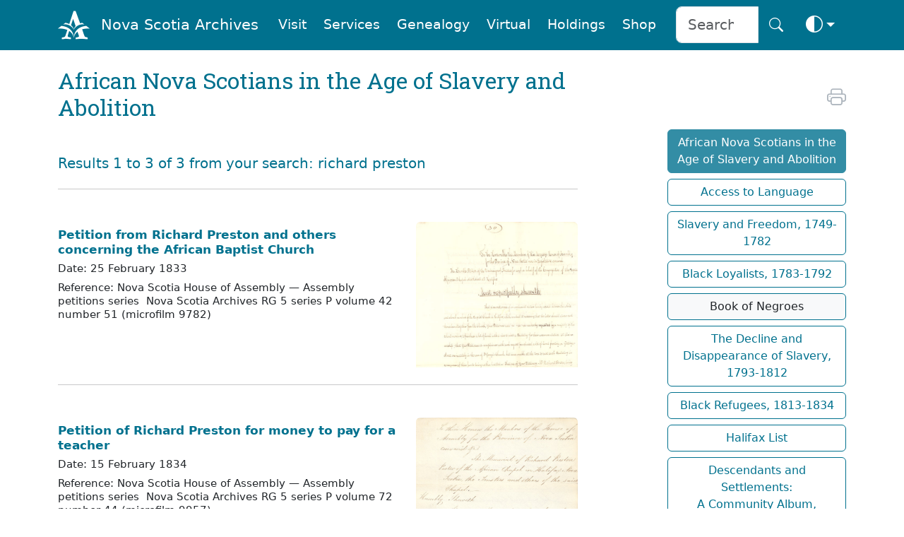

--- FILE ---
content_type: text/html
request_url: https://archives.novascotia.ca/africanns/results/?Search=richard+preston&SearchList1=all
body_size: 29052
content:
<!DOCTYPE html>
<html lang="en" dir="ltr" prefix="content: http://purl.org/rss/1.0/modules/content/  dc: http://purl.org/dc/terms/  foaf: http://xmlns.com/foaf/0.1/  og: http://ogp.me/ns#  rdfs: http://www.w3.org/2000/01/rdf-schema#  schema: http://schema.org/  sioc: http://rdfs.org/sioc/ns#  sioct: http://rdfs.org/sioc/types#  skos: http://www.w3.org/2004/02/skos/core#  xsd: http://www.w3.org/2001/XMLSchema# " class="no-js" data-bs-theme="auto">



<head>
    
    <meta name="robots" content="noindex">
    
    <link rel="canonical" href="https://archives.novascotia.ca/africanns/results/" />
    <title>Nova Scotia Archives - African Nova Scotians in the Age of Slavery and Abolition</title>
    <meta name="description" content="">
    <meta name="author" content="Nova Scotia Archives">

    <meta http-equiv="Content-Type" content="text/html; charset=UTF-8" />
    <meta name="viewport" content="width=device-width, initial-scale=1, shrink-to-fit=no, viewport-fit=cover" />
    <link rel="icon" type="image/png" sizes="32x32" href="https://archives.novascotia.ca/img/A-logo.png" />
    <link rel="apple-touch-icon" sizes="180x180" href="https://archives.novascotia.ca/img/A-logo-apple.png">
    <meta http-equiv="Date" content="2006-02-03" />
    <meta http-equiv="Last-Modified" content="2006-02-03" />
    <meta http-equiv="Cache-Control" content="public, must-revalidate, max-age=5" />
    <meta http-equiv="reply-to" content="archives@novascotia.ca" />
    <meta name="title" content="Nova Scotia Archives - African Nova Scotians in the Age of Slavery and Abolition" />
    <meta name="description" content="" />
    <meta name="keywords" content="African Nova Scotia, Black, Loyalists, Refugees, Settlers, Slavery, Abolition, Freedom" />

    <!-- Dublin Core { -->
    <link rel="schema.dc" href="http://purl.org/dc/elements/1.1/" />
    <link rel="schema.dcterms" href="http://purl.org/dc/terms/" />
    <meta name="dc.title" content="Nova Scotia Archives - African Nova Scotians in the Age of Slavery and Abolition" />
    <meta name="dc.creator" content="Nova Scotia Archives" />
    <meta name="dc.subject" scheme="gccore" content="archives, history, tourism, culture, heritage, genealogy, government services" />
    <meta name="dc.description" content="" />
    <meta name="dc.date" content="2020-04-20" scheme="DCTERMS.W3CDTF" />
    <meta name="dcterms.modified" content="2006-02-03" scheme="W3CDTF" />
    <meta name="dc.language" scheme="ISO639-2" content="eng" />
    <meta name="dc.rights" content="This page and all contents copyright © 2023, Province of Nova Scotia, all rights reserved." />
    <!-- } //Dublin Core -->

    <!-- OG { -->
    <meta property="og:site_name" content="Nova Scotia Archives" />
    <meta property="og:type" content="website" />
    <meta property="og:url" content="https://archives.novascotia.ca/" />
    <meta property="og:title" content="Nova Scotia Archives" />
    <meta property="og:description" content="The Nova Scotia Archives" />
    
    <meta property="og:image" content="https://archives.novascotia.ca/img/A-logo.png" />
    
    <meta property="og:image:alt" content="Nova Scotia Archives" />
    <!-- } //OG -->

    <!-- Core CSS -->
    <link href="https://cdn.jsdelivr.net/npm/bootstrap@5.3.8/dist/css/bootstrap.min.css" rel="stylesheet" integrity="sha384-sRIl4kxILFvY47J16cr9ZwB07vP4J8+LH7qKQnuqkuIAvNWLzeN8tE5YBujZqJLB" crossorigin="anonymous">
    <link rel="stylesheet" href="https://cdn.jsdelivr.net/npm/bootstrap-icons@1.13.1/font/bootstrap-icons.min.css">
    <link href="https://fonts.googleapis.com/css?family=Roboto+Slab&family=Roboto&display=swap" rel="stylesheet">

    <!-- Archives styles -->
    <link href="/css/novascotiaarchives5.css" rel="stylesheet">

    <!-- JS -->
    <script language="javascript" src="/js/previous.js" type="text/javascript"></script>
    <script language="javascript" src="/js/colourmode.js" type="text/javascript"></script>
    <script src="https://cdn.jsdelivr.net/npm/bootstrap@5.3.8/dist/js/bootstrap.bundle.min.js" integrity="sha384-FKyoEForCGlyvwx9Hj09JcYn3nv7wiPVlz7YYwJrWVcXK/BmnVDxM+D2scQbITxI" crossorigin="anonymous"></script>

    <!-- Google tag (gtag.js) -->
    <script async src="https://www.googletagmanager.com/gtag/js?id=G-XSPB1C4K8C"></script>
    <script>
        window.dataLayer = window.dataLayer || [];

        function gtag() {
            dataLayer.push(arguments);
        }
        gtag('js', new Date());

        gtag('config', 'G-XSPB1C4K8C');

    </script>

</head>

<body>
    <!-- Navigation -->
<nav class="navbar fixed-top navbar-expand-lg navbar-dark bg-dark transparent sticky-top d-none d-lg-block d-print-none" style="z-index: 2021" aria-label="Navigation menu">
    <div class="container">
        <a class="navbar-brand" href="/"><img src="/img/A-logo-w.png" alt="Logo" style="height:2.8rem;"></a><a class="navbar-brand" href="/">Nova Scotia Archives</a>
        <button class="navbar-toggler" type="button" data-bs-toggle="collapse" data-bs-target="#navbarCollapse" aria-controls="navbarCollapse" aria-expanded="false" aria-label="Toggle navigation">
            <i class="bi bi-search" style="font-size:2.0rem" aria-hidden="true" aria-label="search"></i> <i class="bi bi-list" style="font-size:2.0rem" aria-hidden="true" aria-label="navigation"></i>
        </button>
        <div class="collapse navbar-collapse" id="navbarCollapse">
            <ul class="navbar-nav ms-auto">
                <li class="nav-item">
                    <a class="m-1 nav-link btn btn-nav" href="/visitor-information/">Visit</a>
                </li>
                <li class="nav-item">
                    <a class="m-1 nav-link btn btn-nav" href="/reference-research/">Services</a>
                </li>
                <li class="nav-item">
                    <a class="m-1 nav-link btn btn-nav" href="/vital-statistics/">Genealogy</a>
                </li>
                <li class="nav-item">
                    <a class="m-1 nav-link btn btn-nav" href="/virtual/">Virtual</a>
                </li>
                <li class="nav-item">
                    <a class="m-1 nav-link btn btn-nav" href="/research-holdings/">Holdings</a>
                </li>
                <li class="nav-item">
                    <a class="m-1 nav-link btn btn-nav" href="https://archives-novascotia.shop" target="_blank">Shop</a>
                </li>
                <form class="ms-3 d-flex" action="/search/">
                    <div class="input-group input-group-lg">
                        <input type="search" class="form-control" name="q" aria-label="Search input" id="searchbox" placeholder="Search" />
                        <button class="btn btn-nav btn-lg" type="submit" id="search" aria-label="Search button"><i class="bi bi-search" aria-hidden="true"></i></button>
                    </div>
                </form>
                <li class="nav-item dropdown">
                    <button class="btn btn-nav btn-lg dropdown-toggle d-flex align-items-center" id="bd-theme" type="button" aria-expanded="false" data-bs-toggle="dropdown" data-bs-display="static">
                        <span class="theme-icon-active">
                            <use href="#circle-half"></use>
                            <i class="bi bi-circle-half" style="font-size:1.5rem"></i>
                        </span>
                        <span class="d-lg-none ms-2">Toggle theme</span>
                    </button>
                    <ul class="dropdown-menu dropdown-menu-end" aria-labelledby="bd-theme" style="--bs-dropdown-min-width: 8rem;">
                        <li>
                            <button type="button" class="dropdown-item d-flex align-items-center active" data-bs-theme-value="auto">
                                <span class="bi me-2 opacity-50 theme-icon">
                                    <use href="#circle-half"></use>
                                    <i class="bi bi-circle-half" style="font-size:1.8rem"></i>
                                </span>
                                Auto
                                <svg class="bi ms-auto d-none">
                                    <use href="#check2"></use>
                                </svg>
                            </button>
                        </li>
                        <li>
                            <button type="button" class="dropdown-item d-flex align-items-center" data-bs-theme-value="light">
                                <span class="bi me-2 opacity-50 theme-icon">
                                    <use href="#sun-fill"></use>
                                    <i class="bi bi-brightness-high-fill" style="font-size:1.8rem"></i>
                                </span>
                                Light
                                <svg class="bi ms-auto d-none">
                                    <use href="#check2"></use>
                                </svg>
                            </button>
                        </li>
                        <li>
                            <button type="button" class="dropdown-item d-flex align-items-center" data-bs-theme-value="dark">
                                <span class="bi me-2 opacity-50 theme-icon">
                                    <use href="#moon-stars-fill"></use>
                                    <i class="bi bi-moon-stars-fill" style="font-size:1.8rem"></i>
                                </span>
                                Dark
                                <svg class="bi ms-auto d-none">
                                    <use href="#check2"></use>
                                </svg>
                            </button>
                        </li>
                    </ul>
                </li>
            </ul>
        </div>
    </div>
</nav>
<nav class="navbar fixed-top navbar-expand-lg navbar-dark bg-dark transparent sticky-top d-lg-none d-print-none" aria-label="Navigation small menu">
    <div class="container">
        <a class="navbar-brand" href="/"><img src="/img/A-logo-w.png" alt="Logo" style="height:2.8rem;"></a><a class="navbar-brand" href="/">Nova Scotia Archives</a>
        <button class="btn btn-nav" type="button" data-bs-toggle="collapse" data-bs-target="#navbarCollapse" aria-controls="navbarCollapse" aria-expanded="false" aria-label="Toggle navigation">
            <i class="bi bi-search" style="font-size:2.0rem" aria-hidden="true" aria-label="search"></i> <i class="bi bi-list" style="font-size:2.0rem" aria-hidden="true" aria-label="navigation"></i>
        </button>
        <div class="collapse navbar-collapse" id="navbarCollapse">
            <form class="mt-4 mb-3 d-flex" action="/search/">
                <div class="input-group input-group-lg">
                    <input type="search" class="form-control" name="q" aria-label="Search" id="searchbox" placeholder="Search" />
                    <button class="btn btn-archives btn-lg" type="submit" id="search" aria-label="Submit">Search</button>
                </div>
            </form>
            <ul class="navbar-nav ms-auto me-5 mb-2 mb-lg-0">
                <li class="nav-item dropdown">
                    <a class="p-3 nav-link btn-nav dropdown-toggle" href="#" id="dropdownVisit" data-bs-toggle="dropdown" aria-expanded="false">Visit</a>
                    <ul class="dropdown-menu" aria-labelledby="dropdownVisit">
                        <li><a class="dropdown-item" href="/about-us/">About Us</a></li>
                        <li><a class="dropdown-item" href="/visitor-information">General Visitor Information</a></li>
                        <li><a class="dropdown-item" href="/hours/">Hours</a></li>
                        <li><a class="dropdown-item" href="/holiday-schedule/">Holiday Schedule</a></li>
                        <li><a class="dropdown-item" href="/location/">Location</a></li>
                        <li><a class="dropdown-item" href="/wednesday-saturday-service/">Wednesday Evening and Saturday Service</a></li>
                        <li><a class="dropdown-item" href="/chase-gallery/">Chase Gallery</a></li>
                        <li><a class="dropdown-item" href="/contact-us/">Contact Us</a></li>
                    </ul>
                <li class="nav-item dropdown">
                    <a class="p-3 nav-link btn-nav dropdown-toggle" href="#" id="dropdownServices" data-bs-toggle="dropdown" aria-expanded="false">Services</a>
                    <ul class="dropdown-menu" aria-labelledby="dropdownServices">
                        <li><a class="dropdown-item" href="/reference-research/">Reference and Research</a></li>
                        <li><a class="dropdown-item" href="/copying-services">Copying Services</a></li>
                        <li><a class="dropdown-item" href="/copying-use-protocols/">Copying and Use Protocols</a></li>
                        <li><a class="dropdown-item" href="/publication-use-copies/">Publication and Use of Copies</a></li>
                        <li><a class="dropdown-item" href="/hiring-researcher/">Hiring a Researcher</a></li>
                        <li><a class="dropdown-item" href="/bonjour/"><i>Bonjour!</i></a></li>
                        <li><a class="dropdown-item" href="/donating-to-archives/">Donating to the Archives</a></li>
                        <li><a class="dropdown-item" href="/padp/">Provincial Archival Development Program</a></li>
                        <li><a class="dropdown-item" href="/contact-us/">Contact Us</a></li>
                    </ul>
                </li>
                <li class="nav-item dropdown">
                    <a class="p-3 nav-link btn-nav dropdown-toggle" href="#" id="dropdownGenealogy" data-bs-toggle="dropdown" aria-expanded="false">Genealogy</a>
                    <ul class="dropdown-menu" aria-labelledby="dropdownGenealogy">
                        <li><a class="dropdown-item" href="/vital-statistics/">Nova Scotia Births, Marriages, and Deaths</a></li>
                        <li><a class="dropdown-item" href="/genealogy-guide/">Genealogy Guide</a></li>
                        <li><a class="dropdown-item" href="/vital-statistics/background/">Background</a></li>
                        <li><a class="dropdown-item" href="/vital-statistics/birth-registrations/">Birth Registrations</a></li>
                        <li><a class="dropdown-item" href="/vital-statistics/marriage-registrations/">Marriage Registrations</a></li>
                        <li><a class="dropdown-item" href="/vital-statistics/death-registrations/">Death Registrations</a></li>
                        <li><a class="dropdown-item" href="/contact-vital-statistics/">Contact Vital Statistics</a></li>
                    </ul>
                </li>
                <li class="nav-item dropdown">
                    <a class="p-3 nav-link btn-nav dropdown-toggle" href="#" id="dropdownVirtual" data-bs-toggle="dropdown" aria-expanded="false">Virtual</a>
                    <ul class="dropdown-menu" aria-labelledby="dropdownVirtual">
                        <li><a class="dropdown-item" href="/virtual/">Virtual Archives and Databases</a></li>
                        <li><a class="dropdown-item" href="/africanns">African Nova Scotians in the Age of Slavery and Abolition</a></li><li><a class="dropdown-item" href="/africanns/language/">Access to Language</a></li><li><a class="dropdown-item" href="/africanns/results/?Search=&SearchList1=1">Slavery and Freedom, 1749-1782</a></li><li><a class="dropdown-item" href="/africanns/results/?Search=&SearchList1=2">Black Loyalists, 1783-1792</a></li><li><a class="dropdown-item" href="/africanns/book-of-negroes/">Book of Negroes</a></li><li><a class="dropdown-item" href="/africanns/results/?Search=&SearchList1=3">The Decline and Disappearance of Slavery, 1793-1812</a></li><li><a class="dropdown-item" href="/africanns/results/?Search=&SearchList1=4">Black Refugees, 1813-1834</a></li><li><a class="dropdown-item" href="/africanns/halifax-list/?Search=">Halifax List</a></li><li><a class="dropdown-item" href="/africanns/results/?Search=&SearchList1=5">Descendants and Settlements:<br>A Community Album,<br>ca. 1879-1955</a></li>
                    </ul>
                </li>
                <li class="nav-item dropdown">
                    <a class="p-3 nav-link btn-nav dropdown-toggle" href="#" id="dropdownHoldings" data-bs-toggle="dropdown" aria-expanded="false">Holdings</a>
                    <ul class="dropdown-menu" aria-labelledby="dropdownHoldings">
                        <li><a class="dropdown-item" href="https://ns-archives.accesstomemory.net/nova-scotia-archives">MemoryNS.ca</a></li>
                        <li><a class="dropdown-item" href="/research-holdings/">Research Holdings</a></li>
                        <li><a class="dropdown-item" href="/government-administrative-histories">Government Administrative Histories</a></li>
                        <li><a class="dropdown-item" href="https://archivescanada.accesstomemory.ca/">ArchivesCanada.ca</a></li>
                        <li><a class="dropdown-item" href="/library">Library Catalogue</a></li>
                    </ul>
                </li>
                <li class="nav-item">
                    <a class="p-3 nav-link btn-nav" href="https://archives-novascotia.shop" id="NovaScotiaArchivesShop" aria-expanded="false">Shop</a>
                </li>
            </ul>
            <div class="btn-group dropup float-end">
                <button class="btn btn-nav dropdown-toggle" id="bd-theme" type="button" aria-expanded="false" data-bs-toggle="dropdown" data-bs-display="static">
                    <span class="heme-icon-active">
                        <use href="#circle-half"></use>
                        <i class="bi bi-circle-half" style="font-size:2.5rem"></i>
                    </span>
                </button>
                <ul class="dropdown-menu dropdown-menu-end" aria-labelledby="bd-theme" style="--bs-dropdown-min-width: 10rem;">
                    <li>
                        <button type="button" class="dropdown-item d-flex align-items-center active" data-bs-theme-value="auto">
                            <span class="bi me-2 opacity-50 theme-icon">
                                <use href="#circle-half"></use>
                                <i class="bi bi-circle-half" style="font-size:2.5rem"></i>
                            </span>
                            Auto
                            <svg class="bi ms-auto d-none">
                                <use href="#check2"></use>
                            </svg>
                        </button>
                    </li>
                    <li>
                        <button type="button" class="dropdown-item d-flex align-items-center" data-bs-theme-value="light">
                            <span class="bi me-2 opacity-50 theme-icon">
                                <use href="#sun-fill"></use>
                                <i class="bi bi-brightness-high-fill" style="font-size:2.5rem"></i>
                            </span>
                            Light
                            <svg class="bi ms-auto d-none">
                                <use href="#check2"></use>
                            </svg>
                        </button>
                    </li>
                    <li>
                        <button type="button" class="dropdown-item d-flex align-items-center" data-bs-theme-value="dark">
                            <span class="bi me-2 opacity-50 theme-icon">
                                <use href="#moon-stars-fill"></use>
                                <i class="bi bi-moon-stars-fill" style="font-size:2.5rem"></i>
                            </span>
                            Dark
                            <svg class="bi ms-auto d-none">
                                <use href="#check2"></use>
                            </svg>
                        </button>
                    </li>
                </ul>
            </div>
        </div>
    </div>
</nav>

<!-- Main -->
<div class="container">
    <h2 class="d-none d-print-block">Nova Scotia Archives</h2>
<!-- Page Title -->
<div class="row">
    <div class="col-lg-8">
        
        <h2 class="mt-4 mb-3">African Nova Scotians in the Age of Slavery and Abolition</h2>
        

<!-- no results statement -->


<br /><a name="results"></a>



<!-- Results -->

<div class="mt-2 row">
    <div class="col col-10">
        <h5>Results 1 to 3 of 3 from your search: richard preston</h5>
    </div>
    <div class="col col-md-2 d-none d-md-block d-print-none">
        
    </div>
</div>

<hr class="mt-3 mb-3" />


<div class="row">
    <div class="col-lg-4 col-md-4 col-sm-6 portfolio-item">
        <div class="card h-100 no-border">
            <div class="cardImage">
                <div class="cardInner">
                    
                    <a class="archives" href="/africanns/archives/?ID=103">
                        <img class="img-fluid rounded mb-3" src="/images/africanns/200402220.jpg" alt="africanns200402220,200402221,200402222" border="0" />
                    </a>
                </div>
            </div>
        </div>
    </div>
    <div class="col-md-8 mt-3 order-md-first">
        <a class="archives" href="/africanns/archives/?ID=103">
            <p class="results-title">Petition from Richard Preston and others concerning the African Baptist Church</p>
        </a>
        <p class="results">Date: 25 February 1833</p><p class="results">Reference: Nova Scotia House of Assembly &mdash; Assembly petitions series&nbsp; Nova Scotia Archives RG 5 series P volume 42 number 51 (microfilm 9782)</p>
    </div>
</div>
<!-- /.row -->

<hr class="mt-4 mb-3" />


<div class="row">
    <div class="col-lg-4 col-md-4 col-sm-6 portfolio-item">
        <div class="card h-100 no-border">
            <div class="cardImage">
                <div class="cardInner">
                    
                    <a class="archives" href="/africanns/archives/?ID=105">
                        <img class="img-fluid rounded mb-3" src="/images/africanns/200402231.jpg" alt="africanns200402231,200402232,200402233,200402234" border="0" />
                    </a>
                </div>
            </div>
        </div>
    </div>
    <div class="col-md-8 mt-3 order-md-first">
        <a class="archives" href="/africanns/archives/?ID=105">
            <p class="results-title">Petition of Richard Preston for money to pay for a teacher</p>
        </a>
        <p class="results">Date: 15 February 1834</p><p class="results">Reference: Nova Scotia House of Assembly &mdash; Assembly petitions series&nbsp; Nova Scotia Archives RG 5 series P volume 72 number 44 (microfilm 9957)</p>
    </div>
</div>
<!-- /.row -->

<hr class="mt-4 mb-3" />


<div class="row">
    <div class="col-lg-4 col-md-4 col-sm-6 portfolio-item">
        <div class="card h-100 no-border">
            <div class="cardImage">
                <div class="cardInner">
                    
                    <a class="archives" href="/africanns/archives/?ID=106">
                        <img class="img-fluid rounded mb-3" src="/images/africanns/200402235.jpg" alt="africanns200402235" border="0" />
                    </a>
                </div>
            </div>
        </div>
    </div>
    <div class="col-md-8 mt-3 order-md-first">
        <a class="archives" href="/africanns/archives/?ID=106">
            <p class="results-title">"City clergy: Rev'd Mr Preston"</p>
        </a>
        <p class="results">Date: [ca. 1850]</p><p class="results">Artist: Dr. J.B. Gilpin</p><p class="results">Credit: History Collection, Nova Scotia Museum</p>
        <p class="results">Reference Nova Scotia Museum P149.29</p>
    </div>
</div>
<!-- /.row -->

<hr class="mt-4 mb-3" />



<div class="mt-5 row d-print-none">
    <div class="col col-md-2">
        
    </div>

    <div class="col col-md-2">
        
        <a class="mt-2 mb-2 btn btn-archives-outline-light text-decoration-none btn-sm float-end">page 1&nbsp;of&nbsp;1</a>
    </div>

    <div class="col col-md-6 d-none d-md-block">
        
    </div>

    <div class="col col-md-2">
        
    </div>
</div>

<div class="row d-md-none d-print-none">
    <div class="col col-sm-10 ms-4">
        
    </div>
</div>


<!-- Search -->
<div class="mt-5 mb-5 p-4 bg-body-secondary d-print-none">
    <form method=GET action="/africanns/results/">
        <div class="input-group input-group-lg">
            <input type="search" class="form-control" name="Search" aria-label="Search" id="searchbox" placeholder="Search" />
            <button class="btn btn-archives btn-lg" aria-label="Submit" type="submit" id="search"><i class="bi bi-search" aria-hidden="true"></i></button>
        </div>
        <input type="hidden" name="SearchList1" value="">
    </form>
</div>


        </div>

        <!-- Space -->
        <div class="col-md-1 d-none d-lg-grid"></div>
<!-- Side Menu -->
<div class="mt-5 col col-lg-3">
    <div class="d-grid gap-2 d-print-none">
        <div class="d-grid gap-2 d-print-none">

            <div id="share" class="ms-2">
                

                <span id="icon" class="me-2"> &nbsp; &nbsp; &nbsp; &nbsp; </span>

                <span id="icon" class="me-2"> &nbsp; &nbsp; &nbsp; &nbsp; </span>

                <span id="Language" class="ms-3 float-end">
                    
                </span>

                <span id="icon" class="float-end">
                    <script type="text/javascript">
                        document.write('<a href="javascript:print()"><i class="bi bi-printer" style="font-size: 1.7rem" aria-hidden="true" aria-label="print" title="print"></i></a>')

                    </script>
                </span>
            </div>
            <div id="menu" class="mt-3 d-grid gap-2"><a class="btn btn-archives ms-2" href="/africanns/">African Nova Scotians in the Age of Slavery and Abolition</a><a class="btn btn-archives-outline ms-2" href="/africanns/language/">Access to Language</a><a class="btn btn-archives-outline ms-2" href="/africanns/results/?Search=&SearchList1=1">Slavery and Freedom, 1749-1782</a><a class="btn btn-archives-outline ms-2" href="/africanns/results/?Search=&SearchList1=2">Black Loyalists, 1783-1792</a><a class="btn btn-archives-light ms-2" href="/africanns/book-of-negroes/">Book of Negroes</a><a class="btn btn-archives-outline ms-2" href="/africanns/results/?Search=&SearchList1=3">The Decline and Disappearance of Slavery, 1793-1812</a><a class="btn btn-archives-outline ms-2" href="/africanns/results/?Search=&SearchList1=4">Black Refugees, 1813-1834</a><a class="btn btn-archives-outline ms-2" href="/africanns/halifax-list/?Search=">Halifax List</a><a class="btn btn-archives-outline ms-2" href="/africanns/results/?Search=&SearchList1=5">Descendants and Settlements:<br>A Community Album,<br>ca. 1879-1955</a><a class="btn btn-archives-light ms-2"  href="/african-heritage/">Looking Back, Moving Forward: Documenting the Heritage of African Nova Scotians</a></div>
        </div>
        
    </div>
</div>
</div>
</div>


<!-- Print Footer -->
<p class="ms-5 mt-5 small d-none d-print-block">Nova Scotia Archives &mdash; https://archives.novascotia.ca/africanns/results/</p>
<p class="ms-5 small d-none d-print-block">Crown copyright © 2026, Province of Nova Scotia.</p>

<!-- Footer -->
<footer class="mt-5 archives-footer d-print-none">
    <div class="container">
        <div class="row">
            <div class="mt-5 col-11">
                <h4 class="footer">Nova Scotia Archives on : <a class="footerbi" href="https://www.facebook.com/novascotiaarchives" title="Facebook"><i class="bi bi-facebook m-3"></i></a> <a class="footerbi" href="https://www.instagram.com/ns_archives/" title="Instagram"><i class="bi bi-instagram m-3"></i></a> <a class="footerbi" href="https://www.youtube.com/NSArchives" title="YouTube"><i class="bi bi-youtube m-3"></i></a> <a class="footerbi" href="https://bsky.app/profile/nsarchives.bsky.social" title="Blue Sky"><i class="bi bi-bluesky m-3"></i></a></h4>

                <p class="mt-4 mb-4"><a class="footer" href="/contact-us/">Contact Us</a></p>
                <p>Updated: 2026-1</p>
            </div>
        </div>
        <div class="row">
            <div class="col col-lg-7 d-none d-lg-block">
                <!-- space -->
            </div>
            <div class="mb-5 col-lg-5">
                <a class="footer" href="https://novascotia.ca" title="Nova Scotia"><img src="/img/nsflag-w.png" alt="Government of Nova Scotia" title="Government of Nova Scotia" width="197" /></a>
                <p><a class="me-3 footer" href="https://novascotia.ca/privacy/">Privacy</a> &nbsp; &nbsp; <a class="me-3 footer" href="https://novascotia.ca/terms/">Terms</a></p>
                <p class="footer">Crown copyright © 2026, Province&nbsp;of&nbsp;Nova&nbsp;Scotia.</p>
            </div>
        </div>
    </div>
</footer>
</body>

</html>
